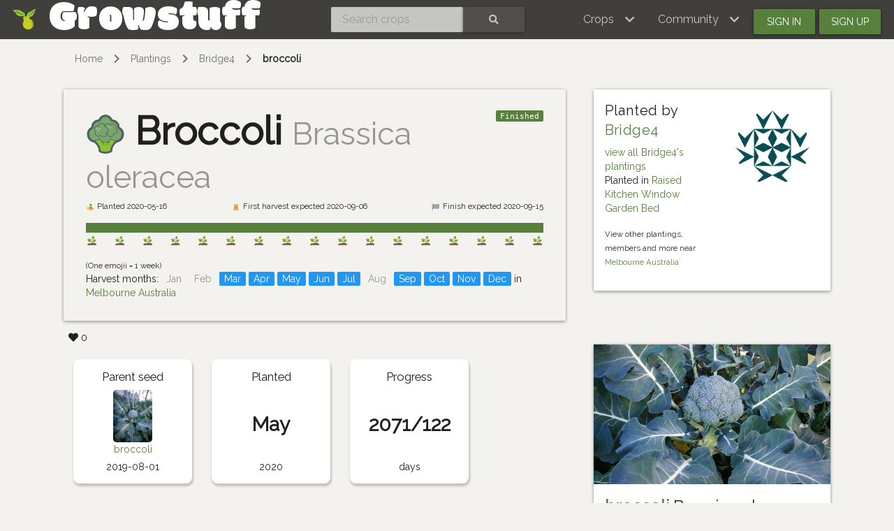

--- FILE ---
content_type: text/html; charset=utf-8
request_url: https://www.growstuff.org/plantings/bridge4-raised-kitchen-window-garden-bed-broccoli
body_size: 5515
content:
<!DOCTYPE html>
<html lang="en" prefix="og: https://ogp.me/ns#">

<head>
<meta charset="utf-8" />
<meta name="viewport" content="width=device-width, initial-scale=1.0" />
<meta property="og:image" content="https://farm66.staticflickr.com/65535/50269065308_db5f0d471e_z.jpg" />
<meta property="og:title" content="broccoli in Melbourne Australia" />
<meta property="og:description" content="Of the initial 10 seeds planted in seedling containers with peat only 4 germinated (01/06/2020), left them inside over winter and" />
<meta property="og:type" content="website" />
<meta property="og:url" content="https://www.growstuff.org/plantings/bridge4-raised-kitchen-window-garden-bed-broccoli" />
<meta property="og:site_name" content="Growstuff" />
<script type="application/ld+json">
{"@context":"https://schema.org","@type":"BioChemEntity","name":"broccoli","taxonomicRange":["Brassica oleracea","Brassica oleracea Italica group"],"description":"Broccoli has large flower heads known as \"crowns\" that are green to blue-green in color, grouped tightly together atop a thick stem, and surrounded by leaves. Broccoli resembles cauliflower, a different cultivar in its species. It thrives in cool weather.","sameAs":["https://en.wikipedia.org/wiki/Broccoli"],"alternateName":["brocoli","broccolli"],"subjectOf":[]}
</script>

<link rel="alternate" type="application/rss+xml" title="Growstuff - Recent posts from all members" href="https://www.growstuff.org/posts.rss" />
<link rel="alternate" type="application/rss+xml" title="Growstuff - Recently added crops" href="https://www.growstuff.org/crops.rss" />
<link rel="alternate" type="application/rss+xml" title="Growstuff - Recent plantings from all members" href="https://www.growstuff.org/plantings.rss" />
<title>
broccoli in Melbourne Australia - Growstuff 
</title>
<meta content="Of the initial 10 seeds planted in seedling containers with peat only 4 germinated (01/06/2020), left them inside over winter and they got very leggy (shade/semi-shaded). Transplanted outside sometime in July to get more sun than they were getting inside (Semi-shade). Seperated on the 27/08/2020 as they were all too close together. The last to germinate is still much smaller than the others and will probably be cut off in a month (Spring) when I want more garden bed space. For theoretically being ready to harvest they are very stunted.
" name="description">
<meta name="csrf-param" content="authenticity_token" />
<meta name="csrf-token" content="ZutcvPpRnOcWGsUFDFLvm39moamnDpwl3q1ZafqhtTASXquxAbKaPowEAoJ3EUtVuPIj2IDjyeI_pT2mJwB9CA" />
<link rel="stylesheet" href="/assets/application-5a26b1d881a40693cab6f81120f47279f2322853148fc310fd554520685bb7c9.css" media="all" />
<link href="/assets/growstuff-apple-touch-icon-precomposed-79884385bac92f7469427ade1eedbf00fb155d48d061295d2ca8c8cf89b39035.png" rel="apple-touch-icon-precomposed">
<link href="https://fonts.googleapis.com/css?family=Modak|Raleway&amp;display=swap" rel="stylesheet">
<link rel="icon" type="image/x-icon" href="/assets/favicon-3ef75e8117170c6f25ef4cccacf545ee9058bd112a68456dd23eb73c7333ee3b.ico" />
<meta name="google-site-verification" content="j249rPGdBqZ7gcShcdsSXCnGN5lqCuTISJnlQXxOfu4" />
</head>

<body class="d-flex flex-column vh-100">

<div class="sr-only"><a href="#skipnav"><span class="translation_missing" title="translation missing: en.layouts.application.skip">Skip</span></a></div>
<nav class="navbar navbar-expand-lg navbar-dark bg-dark justify-content-between sticky-top">
<div class="nav">
<a class="navbar-brand" href="/">
<img class="logo" alt="Growstuff brand logo (drawing of a pear)" src="/assets/pear-73a3d5788b843ecc0c4f35e88512e7f13a8418eca633d588bc674f512e90b3d2.png" />
<div class="d-none d-md-block">
<span class="site-name">Growstuff</span>
</div>
</a>
</div>
<div class="nav"><form class="form-inline" id="navbar-search" action="/crops/search" accept-charset="UTF-8" method="get"><div class="input-group">
<input aria-label="Search crops" class="form-control" id="term" name="term" placeholder="Search crops" type="search">
<button class="btn btn-default text-white" type="submit">
<i class="fas fa-search"></i>
<div class="sr-only">Search</div>
</button>
</div>
</form></div>
<div class="nav">
<button aria-controls="navbarSupportedContent" aria-expanded="false" aria-label="Toggle navigation" class="navbar-toggler ml-auto" data-bs-target="#navbarSupportedContent" data-bs-toggle="collapse" type="button">
<span class="navbar-toggler-icon"></span>
</button>
<div class="collapse navbar-collapse" id="navbarSupportedContent">
<ul class="navbar-nav mr-auto bg-dark">
<li class="nav-item dropdown">
<a aria-expanded="false" aria-haspopup="true" class="nav-link dropdown-toggle" data-bs-toggle="dropdown" href="#" role="button">
<span></span>
<span class="translation_missing" title="translation missing: en.layouts.menu.crops">Crops</span>
</a>
<div class="dropdown-menu">
<a class="dropdown-item" href="/crops"><span class="translation_missing" title="translation missing: en.layouts.menu.browse_crops">Browse Crops</span>
</a><a class="dropdown-item" href="/seeds"><img class="img img-icon" aria-hidden="true" alt="seeds" src="/assets/icons/seeds-bf13ed1a5fdbe542c3eb5e44c970efd9b6357fdb518554228d64709a2224eb0e.svg" />
<span class="translation_missing" title="translation missing: en.layouts.menu.seeds">Seeds</span>
</a><a class="dropdown-item" href="/plantings"><img class="img img-icon" aria-hidden="true" alt="planting" src="/assets/icons/planting-ce51a46e4a6edd740221f4a98f2e630a944e30ca040b9000d25179c8f5bc17e8.svg" />
<span class="translation_missing" title="translation missing: en.layouts.menu.plantings">Plantings</span>
</a><a class="dropdown-item" href="/harvests"><img class="img img-icon" aria-hidden="true" alt="harvest" src="/assets/icons/harvest-2ed9d583becb4885912f7d448be60963638842c18002cc00cfccc14bae9b5b8f.svg" />
<span class="translation_missing" title="translation missing: en.layouts.menu.harvests">Harvests</span>
</a></div>
</li>
<li class="nav-item dropdown">
<a aria-expanded="false" aria-haspopup="true" class="nav-link dropdown-toggle" data-bs-toggle="dropdown" href="#" role="button">
<span></span>
<span class="translation_missing" title="translation missing: en.layouts.menu.community">Community</span>
</a>
<div aria-labelledby="navbarDropdown" class="dropdown-menu">
<a class="dropdown-item" href="/places"><span class="translation_missing" title="translation missing: en.layouts.menu.community_map">Community Map</span></a>
<a class="dropdown-item" href="/members"><span class="translation_missing" title="translation missing: en.layouts.menu.browse_members">Browse Members</span></a>
<a class="dropdown-item" href="/posts"><span class="translation_missing" title="translation missing: en.layouts.menu.posts">Posts</span></a>
<a class="dropdown-item" href="/forums"><span class="translation_missing" title="translation missing: en.layouts.menu.forums">Forums</span></a>
</div>
</li>
<li class="nav-item"><a id="navbar-signin" class="btn btn-signin" href="/members/sign_in">Sign in</a></li>
<li class="nav-item"><a id="navbar-signup" class="btn btn-signup" href="/members/sign_up">Sign up</a></li>
</ul>
</div>

</div>
</nav>

<a name="skipnav"></a>
<div class="container">
<div id="maincontainer">
<nav aria-label="breadcrumb">
<ol class="breadcrumb">
<li class="breadcrumb-item"><a href="/">Home</a></li>
<li class="breadcrumb-item"><a href="/plantings">Plantings</a></li>
<li class="breadcrumb-item"><a href="/members/bridge4/plantings">Bridge4</a></li>
<li class="breadcrumb-item active"><a href="/plantings/bridge4-raised-kitchen-window-garden-bed-broccoli">broccoli</a></li>

</ol>
</nav>

<main>
<div class="planting">
<div class="row">
<div class="col-md-8 col-xs-12">
<div class="jumbotron">
<div class="d-flex justify-content-between">
<h1 class="display-3">
<img class="crop-icon" alt="broccoli" src="/crops/broccoli.svg" />
<strong>Broccoli</strong>
<small class="text-muted">Brassica oleracea</small>
</h1>
<tt>
<span class="badge badge-success">Finished</span>
</tt>
</div>
<div class="d-flex justify-content-between">
<p class="small"><img class="img img-icon" aria-hidden="true" alt="planting-hand" src="/assets/icons/planting-hand-3895b175d9425cda581fdc0e62026fae233d817a40d2a13a783dfe781cf3f1de.svg" /> Planted 2020-05-16</p>
<p class="small"><img class="img img-icon" aria-hidden="true" alt="harvest" src="/assets/icons/harvest-2ed9d583becb4885912f7d448be60963638842c18002cc00cfccc14bae9b5b8f.svg" /> First harvest expected 2020-09-06</p>
<p class="small"><img class="img img-icon" aria-hidden="true" alt="finish" src="/assets/icons/finish-20e49e0729132def54ee0d5bc8d051dc7535441664ac8d0c7efa952b0637789f.svg" /> Finish expected 2020-09-15</p>
</div>
<div class="progress">
<div aria-valuemax="100" aria-valuemin="0" aria-valuenow="100" class="progress-bar" role="progressbar" style="width: 100%"></div>
</div>
<ul class="list-unstyled d-flex justify-content-between">
<li class="" data-bs-placement="top" data-bs-toggle="tooltip" title="2020-05-16">
<img class="img img-icon" aria-hidden="true" alt="growing" src="/assets/icons/growing-87652f60982409382cdd1b1577404232f27c843a9fab3e739d732bdedf52f2a9.svg" />

</li>
<li class="" data-bs-placement="top" data-bs-toggle="tooltip" title="2020-05-23">
<img class="img img-icon" aria-hidden="true" alt="growing" src="/assets/icons/growing-87652f60982409382cdd1b1577404232f27c843a9fab3e739d732bdedf52f2a9.svg" />

</li>
<li class="" data-bs-placement="top" data-bs-toggle="tooltip" title="2020-05-30">
<img class="img img-icon" aria-hidden="true" alt="growing" src="/assets/icons/growing-87652f60982409382cdd1b1577404232f27c843a9fab3e739d732bdedf52f2a9.svg" />

</li>
<li class="" data-bs-placement="top" data-bs-toggle="tooltip" title="2020-06-06">
<img class="img img-icon" aria-hidden="true" alt="growing" src="/assets/icons/growing-87652f60982409382cdd1b1577404232f27c843a9fab3e739d732bdedf52f2a9.svg" />

</li>
<li class="" data-bs-placement="top" data-bs-toggle="tooltip" title="2020-06-13">
<img class="img img-icon" aria-hidden="true" alt="growing" src="/assets/icons/growing-87652f60982409382cdd1b1577404232f27c843a9fab3e739d732bdedf52f2a9.svg" />

</li>
<li class="" data-bs-placement="top" data-bs-toggle="tooltip" title="2020-06-20">
<img class="img img-icon" aria-hidden="true" alt="growing" src="/assets/icons/growing-87652f60982409382cdd1b1577404232f27c843a9fab3e739d732bdedf52f2a9.svg" />

</li>
<li class="" data-bs-placement="top" data-bs-toggle="tooltip" title="2020-06-27">
<img class="img img-icon" aria-hidden="true" alt="growing" src="/assets/icons/growing-87652f60982409382cdd1b1577404232f27c843a9fab3e739d732bdedf52f2a9.svg" />

</li>
<li class="" data-bs-placement="top" data-bs-toggle="tooltip" title="2020-07-04">
<img class="img img-icon" aria-hidden="true" alt="growing" src="/assets/icons/growing-87652f60982409382cdd1b1577404232f27c843a9fab3e739d732bdedf52f2a9.svg" />

</li>
<li class="" data-bs-placement="top" data-bs-toggle="tooltip" title="2020-07-11">
<img class="img img-icon" aria-hidden="true" alt="growing" src="/assets/icons/growing-87652f60982409382cdd1b1577404232f27c843a9fab3e739d732bdedf52f2a9.svg" />

</li>
<li class="" data-bs-placement="top" data-bs-toggle="tooltip" title="2020-07-18">
<img class="img img-icon" aria-hidden="true" alt="growing" src="/assets/icons/growing-87652f60982409382cdd1b1577404232f27c843a9fab3e739d732bdedf52f2a9.svg" />

</li>
<li class="" data-bs-placement="top" data-bs-toggle="tooltip" title="2020-07-25">
<img class="img img-icon" aria-hidden="true" alt="growing" src="/assets/icons/growing-87652f60982409382cdd1b1577404232f27c843a9fab3e739d732bdedf52f2a9.svg" />

</li>
<li class="" data-bs-placement="top" data-bs-toggle="tooltip" title="2020-08-01">
<img class="img img-icon" aria-hidden="true" alt="growing" src="/assets/icons/growing-87652f60982409382cdd1b1577404232f27c843a9fab3e739d732bdedf52f2a9.svg" />

</li>
<li class="" data-bs-placement="top" data-bs-toggle="tooltip" title="2020-08-08">
<img class="img img-icon" aria-hidden="true" alt="growing" src="/assets/icons/growing-87652f60982409382cdd1b1577404232f27c843a9fab3e739d732bdedf52f2a9.svg" />

</li>
<li class="" data-bs-placement="top" data-bs-toggle="tooltip" title="2020-08-15">
<img class="img img-icon" aria-hidden="true" alt="growing" src="/assets/icons/growing-87652f60982409382cdd1b1577404232f27c843a9fab3e739d732bdedf52f2a9.svg" />

</li>
<li class="" data-bs-placement="top" data-bs-toggle="tooltip" title="2020-08-22">
<img class="img img-icon" aria-hidden="true" alt="growing" src="/assets/icons/growing-87652f60982409382cdd1b1577404232f27c843a9fab3e739d732bdedf52f2a9.svg" />

</li>
<li class="" data-bs-placement="top" data-bs-toggle="tooltip" title="2020-08-29">
<img class="img img-icon" aria-hidden="true" alt="growing" src="/assets/icons/growing-87652f60982409382cdd1b1577404232f27c843a9fab3e739d732bdedf52f2a9.svg" />

</li>
<li class="" data-bs-placement="top" data-bs-toggle="tooltip" title="2020-09-05">
<img class="img img-icon" aria-hidden="true" alt="growing" src="/assets/icons/growing-87652f60982409382cdd1b1577404232f27c843a9fab3e739d732bdedf52f2a9.svg" />

</li>
</ul>
<small>(One emojii = 1 week)</small>
<div class="harvest-months">
Harvest months:
<div aria-hidden="true" class="badge text-muted" id="month-1">
Jan
</div>
<div aria-hidden="true" class="badge text-muted" id="month-2">
Feb
</div>
<div class="badge badge-info badge-harvesting" id="month-3">
Mar
</div>
<div class="badge badge-info badge-harvesting" id="month-4">
Apr
</div>
<div class="badge badge-info badge-harvesting" id="month-5">
May
</div>
<div class="badge badge-info badge-harvesting" id="month-6">
Jun
</div>
<div class="badge badge-info badge-harvesting" id="month-7">
Jul
</div>
<div aria-hidden="true" class="badge text-muted" id="month-8">
Aug
</div>
<div class="badge badge-info badge-harvesting" id="month-9">
Sep
</div>
<div class="badge badge-info badge-harvesting" id="month-10">
Oct
</div>
<div class="badge badge-info badge-harvesting" id="month-11">
Nov
</div>
<div class="badge badge-info badge-harvesting" id="month-12">
Dec
</div>
in <a href="/places/Melbourne%20Australia">Melbourne Australia</a>
</div>

</div>
<span class="likes">
<span class="badge like-badge">
<i class="fas fa-heart"></i>
&nbsp;
<span class="like-count" title="Total likes">0</span>
</span>

</span>


</div>
<div class="col-md-4 col-xs-12">
<div class="card">
<div class="card-body">
<div class="row">
<div class="col">
<h4>
Planted by
<a href="/members/bridge4">Bridge4</a>
</h4>
<a href="/members/bridge4/gardens">view all Bridge4&#39;s plantings</a>
<p>
Planted in
<a href="/gardens/bridge4-raised-kitchen-window-garden-bed">Raised Kitchen Window Garden Bed</a>
</p>
<p>
<small>
View other plantings, members and more near
<a href="/places/Melbourne%20Australia#plantings">Melbourne Australia</a>
</small>
</p>
</div>
<div class="col"><a href="/members/bridge4"><img alt="Avatar of Bridge4" class="avatar img img-fluid" src="https://secure.gravatar.com/avatar/29700fca9350e37da585493a00fe8d83?size=150&amp;default=identicon" /></a>
</div>
</div>
</div>
</div>

</div>
<div class="col-md-8 col-xs-12">
<section><div class="index-cards facts plantingfacts">
<div class="card fact-card">
<h3>Parent seed</h3>
<div class="thumbnail">
<div class="seed-thumbnail">
<a href="/seeds/bridge4-broccoli"><img alt="broccoli" class="img" src="https://farm66.staticflickr.com/65535/47933118997_134c930590_z.jpg" /></a>
<div class="seedinfo">
<div class="seed-name">
<a href="/seeds/bridge4-broccoli">broccoli</a>
</div>
</div>
</div>
</div>
<span>2019-08-01</span>

</div>
<div class="card fact-card">
<h3>
Planted

</h3>
<strong class="plantingfact--weekssinceplanted planted_at">
May
</strong>
<span class="planted_at">
2020
</span>
</div>
<div class="card fact-card">
<h3>Progress</h3>
<strong>2071/122</strong>
<span>days</span>
</div>
<div class="card fact-card">
<h3>
Quantity
<small></small>
</h3>
<strong class="plantingfact--quantity">
4
</strong>
<span>
seeds
</span>
</div>
<div class="card fact-card">
<h3>
Grown from

</h3>
<strong class="plantingfact--plantedfrom">
seed
</strong>
</div>
<div class="card fact-card">
<h3>
Grown in

</h3>
<strong><i class="fas fa-umbrella-beach"></i></strong>
<span class="plantingfact--sunniness">
shade
</span>
</div>
<div class="card fact-card">
<h3>Finished</h3>
<strong>
unknown date
</strong>
</div>
</div>
</section>
<img aria-hidden="true" class="img img-cute" alt="grass" src="/assets/icons/grass-56955cd5cc3e4daf362d85135151dd396cee463d09020f30808e354d1f8266a1.svg" />
<div class="card">
<div class="card-header">
<h2>Notes</h2>
</div>
<div class="card-body">
<p>Of the initial 10 seeds planted in seedling containers with peat only 4 germinated (01/06/2020), left them inside over winter and they got very leggy (shade/semi-shaded). Transplanted outside sometime in July to get more sun than they were getting inside (Semi-shade). Seperated on the 27/08/2020 as they were all too close together. The last to germinate is still much smaller than the others and will probably be cut off in a month (Spring) when I want more garden bed space. For theoretically being ready to harvest they are very stunted.</p>

</div>
</div>
<section><h2>Photos</h2>
<div class="index-cards">
<div class="card photo-card" id="photo-5141">
<a href="/photos/5141"><img alt="(Crowded) Brocolli" class="img img-card" src="https://farm66.staticflickr.com/65535/50269065308_db5f0d471e_z.jpg" />
</a><div class="card-body">
<h5 class="ellipsis">
<img class="img img-icon" aria-hidden="true" alt="photo" src="/assets/icons/photo-cb061f26c1d47661d05eabde8b951aebe13b915fb0df24a5aa46f5180b5f9670.svg" />
<a href="/photos/5141">(Crowded) Brocolli</a>
</h5>
<i>by <a href="/members/bridge4">Bridge4</a></i>
<small class="text-muted">
<time datetime="2020-08-26 13:07:38 UTC">2020-08-26</time>
</small>
<span class="likes">
<span class="badge like-badge">
<i class="fas fa-heart"></i>
&nbsp;
<span class="like-count" title="Total likes">0</span>
</span>

</span>

</div>
</div>

</div>

<p class="text-right">
<a class="btn" href="/plantings/bridge4-raised-kitchen-window-garden-bed-broccoli/photos"><img class="img img-icon" aria-hidden="true" alt="photo" src="/assets/icons/photo-cb061f26c1d47661d05eabde8b951aebe13b915fb0df24a5aa46f5180b5f9670.svg" />
more photos
</a></p>
</section>
<section class="harvests">
<a name="harvests"></a>
<h2>Harvests</h2>
<p>No harvests recorded</p>

</section>
<section class="descendants">
<a name="seeds"></a>
<h2>Seeds saved</h2>
<p>No seeds saved</p>

</section>
<section>
<h2>Current activities for planting</h2>
<div class="index-cards">
<div class="col-md-12">
<p>Nothing is currently planned here.</p>
</div>
</div>
</section>
</div>
<div class="col-md-4 col-xs-12">
<div class="card card-crop">
<div class="crop-image">
<a href="/crops/broccoli"><img alt="Image of broccoli" class="img img-card" src="https://farm66.staticflickr.com/65535/47933118997_134c930590_z.jpg" /></a>
</div>
<div class="card-body">
<h3 class="card-title">
<strong><a href="/crops/broccoli">broccoli</a></strong>
Brassica oleracea
</h3>
<div class="d-flex justify-content-between">
<p class="small">
Median Lifespan
<strong>122</strong>
days
</p>
<p class="small">
First harvest expected
<strong>113</strong>
days after planting
</p>
<p class="small">
Last harvest expected
<strong>133</strong>
days after planting
</p>
</div>
</div>
</div>

<section class="neighbours">
<h2>World Neighbours</h2>
<a class="list-group-item list-group-item-action flex-column align-items-start" href="/plantings/shiny-bigger-vege-bed-broccoli-71002c9d-d289-4041-b19d-1aac1e931c72"><div class="d-flex w-100 justify-content-between">
<p class="mb-2">
<img width="75" class="rounded shadow" alt="Image of broccoli by shiny" src="https://farm66.staticflickr.com/65535/48278665072_0289b00b0f_z.jpg" />
</p>
<div class="text-right">
<h5>broccoli</h5>
<small class="text-muted">
planted by shiny
in Miramar, Wellington, New zealand
</small>
</div>
</div>
</a><a class="list-group-item list-group-item-action flex-column align-items-start" href="/plantings/shiny-bigger-vege-bed-broccoli-9c61e71f-096d-43b9-8bd0-645b2fed368e"><div class="d-flex w-100 justify-content-between">
<p class="mb-2">
<img width="75" class="rounded shadow" alt="Image of broccoli by shiny" src="https://farm66.staticflickr.com/65535/40856855743_a8287db399_z.jpg" />
</p>
<div class="text-right">
<h5>broccoli</h5>
<small class="text-muted">
planted by shiny
in Wellington, New Zealand
</small>
</div>
</div>
</a><a class="list-group-item list-group-item-action flex-column align-items-start" href="/plantings/skud-thornbury-mini-greenhouses-broccoli"><div class="d-flex w-100 justify-content-between">
<p class="mb-2">
<img width="75" class="rounded shadow" alt="Image of broccoli by Skud" src="https://farm66.staticflickr.com/65535/47933118997_134c930590_z.jpg" />
</p>
<div class="text-right">
<h5>broccoli</h5>
<small class="text-muted">
planted by Skud
in Thornbury, Victoria, Australia
</small>
</div>
</div>
</a><a class="list-group-item list-group-item-action flex-column align-items-start" href="/plantings/sallyp-seedlings-pots-gil-broccoli"><div class="d-flex w-100 justify-content-between">
<p class="mb-2">
<img width="75" class="rounded shadow" alt="Image of broccoli by SallyP" src="https://farm66.staticflickr.com/65535/47933118997_134c930590_z.jpg" />
</p>
<div class="text-right">
<h5>broccoli</h5>
<span class="badge badge-success">seeds</span>
<small class="text-muted">
planted by SallyP
in Gilgandra
</small>
</div>
</div>
</a><a class="list-group-item list-group-item-action flex-column align-items-start" href="/plantings/mary_teatowel-main-dig-free-veggie-garden-broccoli"><div class="d-flex w-100 justify-content-between">
<p class="mb-2">
<img width="75" class="rounded shadow" alt="Image of broccoli by mary_teatowel" src="https://farm66.staticflickr.com/65535/47933118997_134c930590_z.jpg" />
</p>
<div class="text-right">
<h5>broccoli</h5>
<span class="badge badge-success">seedlings</span>
<small class="text-muted">
planted by mary_teatowel
in Paeroa, New Zealand
</small>
</div>
</div>
</a><a class="list-group-item list-group-item-action flex-column align-items-start" href="/plantings/urban_food_garden-crompton-street-garden-greenhouse-broccoli"><div class="d-flex w-100 justify-content-between">
<p class="mb-2">
<img width="75" class="rounded shadow" alt="Image of broccoli by Urban_Food_Garden" src="https://farm66.staticflickr.com/65535/47933118997_134c930590_z.jpg" />
</p>
<div class="text-right">
<h5>broccoli</h5>
<span class="badge badge-success">seedlings</span>
<small class="text-muted">
planted by Urban_Food_Garden
in 104 Crompton Street Soldiers Hill Ballarat Victoria Australia
</small>
</div>
</div>
</a><p>Other broccoli plantings at the same latitude</p>
</section>
</div>
</div>
</div>
</main>
</div>
</div>
<footer class="page-footer font-small bg-dark pt-4 mt-auto"><div class='container-fluid text-center text-md-left'>
<div class='row'>
<div class='col-md-4' id='footer1'>
<ul>
<li><a href="https://github.com/Growstuff/growstuff/wiki">
  <i class="fas fa-question"></i>
  About</a></li>
<li><a href="https://github.com/Growstuff/growstuff">
  <i class="fab fa-github"></i>
  Open Source</a></li>
<li><a href="https://github.com/Growstuff/growstuff/graphs/contributors">
  <i class="fas fa-users"></i>
  Growstuff Team</a></li>
<li><a href="https://github.com/Growstuff/growstuff/wiki">
  <i class="fas fa-people-carry"></i>
  Get Involved</a></li>
</ul>

</div>
<div class='col-md-4' id='footer2'>
<ul>
<li><a href="/policy/tos">
  <i class="fas fa-file"></i>
  Terms Of Service</a></li>
<li><a href="/policy/privacy">
  <i class="fas fa-user-secret"></i>
  Privacy Policy</a></li>
<li><a href="/policy/api">
  <i class="fas fa-database"></i>
  Data Use Policy</a></li>
<li><a href="/policy/community">
  <i class="fas fa-heart"></i>
  Community Guidelines</a></li>
</ul>

</div>
<div class='col-md-4' id='footer3'>
<div class='badge badge-success'><a href="/api-docs">API</a></div>
<ul>
  <li><a href="/support">
    <i class="fas fa-hands-helping"></i>
    Support</a></li>
  <li><a href="/about/contact">
    <i class="fas fa-envelope"></i>
    Contact</a></li>
  <li><a href="http://twitter.com/growstufforg" target="_blank">
    <i class="fab fa-twitter"></i>
    Twitter</a>
  </li>
  <li><a href="https://www.facebook.com/Growstufforg" target="_blank">
    <i class="fab fa-facebook"></i>
    facebook</a>
  </li>
</ul>
<div style='float: right;'>
<a href="https://opendefinition.org/ossd/"><img alt="Open Service" src="/assets/open_service-adadfdade701d813755c29d0903c26b74a657913eb15546073eec26533b7b6b6.png" />
</a></div>
</div>
</div>
</div>
</footer>
<!--
Javascripts
==================================================
-->
<!-- Placed at the end of the document so the pages load faster -->
<script src="/assets/application-a5f8f28451e3c51f4e0e6bf95c7eff20cbf803ed4ff1b7ad03ee389159461236.js"></script>
    <script src="//static.getclicky.com/js" type="text/javascript"></script>
    <script type="text/javascript">try{ clicky.init(100594260); }catch(e){}</script>
    <noscript><p><img alt="Clicky" width="1" height="1" src="//in.getclicky.com/100594260ns.gif" /></p></noscript>

</body>
</html>


--- FILE ---
content_type: image/svg+xml
request_url: https://www.growstuff.org/crops/broccoli.svg
body_size: 3437
content:
<?xml version="1.0" encoding="utf-8"?>
<!-- Generator: Adobe Illustrator 20.0.0, SVG Export Plug-In . SVG Version: 6.00 Build 0)  -->
<svg version="1.1" id="Layer_1" xmlns="http://www.w3.org/2000/svg" xmlns:xlink="http://www.w3.org/1999/xlink" x="0px" y="0px"
	 viewBox="0 0 500 500" style="enable-background:new 0 0 500 500;" xml:space="preserve">
<style type="text/css">
	.st0{fill:#4D6261;}
	.st1{fill:#ECE8DB;stroke:#5B3A03;stroke-width:3;stroke-miterlimit:10;}
	.st2{fill:#BCE680;}
	.st3{fill:none;stroke:#F0FDC5;stroke-linecap:round;stroke-linejoin:round;stroke-miterlimit:10;}
	.st4{fill:#8DC70C;}
	.st5{fill:#ECFE78;}
	.st6{fill:#73953B;}
	.st7{fill:#3D710C;}
	.st8{fill:#73953B;stroke:#3D710C;stroke-width:3;stroke-linejoin:round;stroke-miterlimit:10;}
	.st9{fill:#EFE8D7;stroke:#DABB95;stroke-width:3;stroke-linejoin:round;stroke-miterlimit:10;}
	.st10{opacity:0.6;fill:none;stroke:#BF71B0;stroke-width:3;stroke-miterlimit:10;}
	.st11{opacity:0.4;fill:none;stroke:#BF71B0;stroke-width:3;stroke-miterlimit:10;}
	.st12{opacity:0.3;fill:none;stroke:#BF71B0;stroke-width:3;stroke-miterlimit:10;}
	.st13{opacity:0.2;fill:none;stroke:#BF71B0;stroke-width:3;stroke-miterlimit:10;}
	.st14{opacity:0.1;fill:none;stroke:#BF71B0;stroke-width:3;stroke-miterlimit:10;}
	.st15{fill:#77A45B;}
	.st16{fill:none;stroke:#FFFFFF;stroke-linecap:round;stroke-linejoin:round;stroke-miterlimit:10;}
	.st17{fill:#00FFFF;}
	.st18{fill:#E50F4F;}
	.st19{fill:#5A8700;}
	.st20{fill:#9D9F01;}
	.st21{fill:none;stroke:#BFBF04;stroke-linecap:round;stroke-linejoin:round;stroke-miterlimit:10;}
	.st22{fill:none;stroke:#CAD058;stroke-linecap:round;stroke-linejoin:round;stroke-miterlimit:10;}
	.st23{fill:#E21039;stroke:#930019;stroke-width:3;stroke-linejoin:round;stroke-miterlimit:10;}
	.st24{fill:#77A45B;stroke:#3D710C;stroke-linecap:round;stroke-linejoin:round;stroke-miterlimit:10;}
	.st25{fill:none;stroke:#77A45B;stroke-width:3;stroke-miterlimit:10;}
	.st26{opacity:0.5;fill:none;stroke:#FFFFFF;stroke-width:3;stroke-linejoin:round;stroke-miterlimit:10;}
	.st27{opacity:0.7;fill:none;stroke:#FFFFFF;stroke-width:3;stroke-linejoin:round;stroke-miterlimit:10;}
	.st28{opacity:0.9;fill:none;stroke:#FFFFFF;stroke-width:3;stroke-linejoin:round;stroke-miterlimit:10;}
	.st29{opacity:0.3;fill:none;stroke:#FFFFFF;stroke-width:3;stroke-linejoin:round;stroke-miterlimit:10;}
	.st30{opacity:0.2;fill:none;stroke:#FFFFFF;stroke-width:3;stroke-linejoin:round;stroke-miterlimit:10;}
	.st31{fill:#E21039;}
	.st32{fill:#930019;}
	.st33{fill:#F4E5E8;}
	.st34{fill:#DEB2BA;}
	.st35{fill:#C8818D;}
	.st36{fill:#B14D5F;}
	.st37{fill:#FFFFFF;}
	.st38{fill:#EFE8D7;}
	.st39{fill:#DABB95;}
	.st40{fill:#E50F4F;stroke:#930019;stroke-width:3;stroke-linejoin:round;stroke-miterlimit:10;}
	.st41{fill:none;stroke:#E87C94;stroke-width:3;stroke-linejoin:round;stroke-miterlimit:10;}
	.st42{fill:none;stroke:#E64872;stroke-width:3;stroke-linejoin:round;stroke-miterlimit:10;}
	.st43{fill:none;stroke:#EBB2B6;stroke-width:3;stroke-linejoin:round;stroke-miterlimit:10;}
	.st44{fill:none;stroke:#930019;stroke-width:3;stroke-linejoin:round;stroke-miterlimit:10;}
	.st45{fill:#E87C94;}
	.st46{fill:#E64872;}
	.st47{fill:#EBB2B6;}
	.st48{opacity:0.7;fill:none;stroke:#E50F4F;stroke-width:3;stroke-linejoin:round;stroke-miterlimit:10;}
	.st49{opacity:0.6;fill:none;stroke:#E50F4F;stroke-width:3;stroke-linejoin:round;stroke-miterlimit:10;}
	.st50{opacity:0.4;fill:none;stroke:#E50F4F;stroke-width:3;stroke-linejoin:round;stroke-miterlimit:10;}
	.st51{opacity:0.3;fill:none;stroke:#E50F4F;stroke-width:3;stroke-linejoin:round;stroke-miterlimit:10;}
	.st52{opacity:0.2;fill:none;stroke:#E50F4F;stroke-width:3;stroke-linejoin:round;stroke-miterlimit:10;}
	.st53{opacity:0.1;fill:none;stroke:#E50F4F;stroke-width:3;stroke-linejoin:round;stroke-miterlimit:10;}
	.st54{fill:none;stroke:#DABB95;stroke-width:3;stroke-linejoin:round;stroke-miterlimit:10;}
	.st55{fill:#77A45B;stroke:#3D710C;stroke-width:0.9521;stroke-linecap:round;stroke-linejoin:round;stroke-miterlimit:10;}
	.st56{fill:#E76886;}
	.st57{fill:#E87D94;}
	.st58{fill:#E992A2;}
	.st59{fill:#EBA7AF;}
	.st60{fill:#ECBDBD;}
	.st61{fill:#EDD2CA;}
	.st62{opacity:0.6;fill:#BF71B0;}
	.st63{opacity:0.5;fill:#BF71B0;}
	.st64{opacity:0.4;fill:#BF71B0;}
	.st65{opacity:0.3;fill:#BF71B0;}
	.st66{opacity:0.2;fill:#BF71B0;}
	.st67{fill:#FCD24F;stroke:#BA8822;stroke-width:3;stroke-linejoin:round;stroke-miterlimit:10;}
	.st68{opacity:0.9;fill:none;stroke:#732429;stroke-width:3;stroke-miterlimit:10;}
	.st69{opacity:0.8;fill:none;stroke:#732429;stroke-width:3;stroke-miterlimit:10;}
	.st70{opacity:0.7;fill:none;stroke:#732429;stroke-width:3;stroke-miterlimit:10;}
	.st71{opacity:0.6;fill:none;stroke:#732429;stroke-width:3;stroke-miterlimit:10;}
	.st72{opacity:0.5;fill:none;stroke:#732429;stroke-width:3;stroke-miterlimit:10;}
	.st73{opacity:0.4;fill:none;stroke:#732429;stroke-width:3;stroke-miterlimit:10;}
	.st74{fill:none;stroke:#BA8822;stroke-width:3;stroke-linejoin:round;stroke-miterlimit:10;}
	.st75{fill:#FCD24F;}
	.st76{fill:#BA8822;}
	.st77{fill:#80352F;}
	.st78{fill:#8D4734;}
	.st79{fill:#9B5838;}
	.st80{fill:#A96A3D;}
	.st81{fill:#B77A42;}
	.st82{fill:#C48B47;}
	.st83{fill:#5B774B;}
	.st84{fill:none;stroke:#ECFE78;stroke-linecap:round;stroke-linejoin:round;stroke-miterlimit:10;}
	.st85{fill:none;stroke:#5B774B;stroke-miterlimit:10;}
	.st86{fill:none;stroke:#ECFE78;stroke-linecap:round;stroke-miterlimit:10;}
	.st87{fill:none;stroke:#5B774B;stroke-linejoin:round;stroke-miterlimit:10;}
	.st88{fill:none;stroke:#89A037;stroke-linecap:round;stroke-linejoin:round;stroke-miterlimit:10;}
	.st89{fill:none;stroke:#89A037;stroke-width:3;stroke-linecap:round;stroke-linejoin:round;stroke-miterlimit:10;}
	.st90{fill:none;stroke:#89A037;stroke-width:3.3343;stroke-linecap:round;stroke-linejoin:round;stroke-miterlimit:10;}
	.st91{fill:#F0FDC5;}
	.st92{fill:#839958;}
	.st93{fill:#AA2F66;}
	.st94{fill:#D8CBC5;}
	.st95{fill:#662128;}
	.st96{fill:#BCE680;stroke:#5B774B;stroke-width:3.1491;stroke-miterlimit:10;}
	.st97{fill:#ECE8DB;stroke:#5B3A03;stroke-miterlimit:10;}
	.st98{fill:none;stroke:#00FF00;stroke-miterlimit:10;}
	.st99{fill:none;stroke:#00FF00;stroke-width:1.0757;stroke-miterlimit:10;}
	.st100{fill:none;stroke:#000000;stroke-miterlimit:10;}
	.st101{fill:none;stroke:#000000;stroke-width:1.16;stroke-miterlimit:10;}
	.st102{fill:#7AA66D;}
	.st103{fill:#8BC133;}
	.st104{fill:none;stroke:#000000;stroke-width:0.9135;stroke-miterlimit:10;}
	.st105{fill:none;stroke:#000000;stroke-width:5.9645;stroke-miterlimit:10;}
	.st106{fill:none;stroke:#000000;stroke-width:1.9086;stroke-linecap:round;stroke-linejoin:round;stroke-miterlimit:10;}
	.st107{fill:none;stroke:#4D6261;stroke-width:0.9577;stroke-linecap:round;stroke-linejoin:round;stroke-miterlimit:10;}
	.st108{fill:#7AA66D;stroke:#4D6261;stroke-width:0.9577;stroke-miterlimit:10;}
	.st109{fill:none;stroke:#4D6261;stroke-width:0.9577;stroke-miterlimit:10;}
</style>
<path class="st0" d="M250,26.6c28.6,0,53.2,17.4,63.8,42.1c4.8,11.3,15.4,18.7,27.7,19.6c18.7,1.3,36.8,10.2,49.4,26
	c9.7,12.2,14.6,26.7,15,41.2c0.3,11.9,6.7,22.7,17.3,28.1c17.6,9,31.2,25.4,36,46.1c1.3,5.7,1.8,11.4,1.8,17
	c0,76.3-67.2,84.5-67.2,84.5c-3.1,0.5-6.2,0.8-9.3,1c-23.7,18.6-72.2,64.5-72.2,127.2c0,0-28.7,14.2-65.8,14.2
	c-18.6,0-39.2-3.5-59.4-14.2c0-62.8-48.6-108.7-72.3-127.3c-2.9-0.2-5.7-0.5-8.6-1c0,0-67.2-5.1-67.2-85.9
	c0-26.8,15.2-49.9,37.4-61.5c10.7-5.6,17.4-16.3,17.7-28.4c0.4-14.6,5.3-29.1,15.1-41.4c12.6-15.8,30.7-24.6,49.3-25.9
	c12.3-0.9,22.8-8.2,27.7-19.5C196.7,44,221.3,26.6,250,26.6 M250,3c-37.3,0-70.9,22.2-85.5,56.6c-1.3,3-4.1,4.9-7.6,5.2
	c-25.9,1.8-50,14.5-66.1,34.7C78,115.4,71,134.6,70.5,155c-0.1,3.6-1.9,6.4-5,8.1c-30.9,16.1-50.1,47.7-50.1,82.4
	c0,52.1,23.9,79.2,44,92.8c19.2,13,38.4,15.9,43.8,16.5c0.8,0.1,1.6,0.2,2.3,0.3c52.2,43.5,58,87.3,58,104.5
	c0,8.8,4.9,16.8,12.6,20.9c21.3,11.2,45,16.9,70.4,16.9c42.1,0,74.9-15.9,76.3-16.6c8.1-4,13.2-12.2,13.2-21.2
	c0-22.4,7.7-44.8,23-66.7c11.3-16.1,24.4-28.9,34.9-37.7c1.2-0.1,2.3-0.3,3.5-0.5c4.3-0.6,23.8-4,43.5-17.5
	c20-13.8,43.8-40.6,43.8-90.3c0-8.1-0.8-15.4-2.4-22.3c-6.2-26.8-23.8-49.3-48.3-61.8c-3.9-2-4.4-6.1-4.4-7.7
	c-0.5-20.3-7.5-39.4-20.1-55.3c-16.1-20.3-40.3-33-66.2-34.9c-3.6-0.3-6.4-2.2-7.7-5.3C320.8,25.2,287.3,3,250,3L250,3z"/>
<path class="st102" d="M39,245.4c0-26.8,15.2-49.9,37.4-61.5c10.7-5.6,17.4-16.3,17.7-28.4c0.4-14.6,5.3-29.1,15.1-41.4
	c12.6-15.8,30.7-24.6,49.3-25.9c12.3-0.9,22.8-8.2,27.7-19.5C196.7,44,221.3,26.6,250,26.6c28.6,0,53.2,17.4,63.8,42.1
	c4.8,11.3,15.4,18.7,27.7,19.6c18.7,1.3,36.8,10.2,49.4,26c9.7,12.2,14.6,26.7,15,41.2c0.3,11.9,6.7,22.7,17.3,28.1
	c17.6,9,31.2,25.4,36,46.1c1.3,5.7,1.8,11.4,1.8,17c0,76.3-67.2,84.5-67.2,84.5c-26.8,4.5-52.7-4.9-70.4-22.9
	c-12.6,28-40.7,47.5-73.4,47.5s-60.8-19.5-73.4-47.5c-17.8,18-43.6,27.4-70.4,22.9C106.2,331.3,39,326.2,39,245.4z"/>
<path class="st103" d="M110.3,343.7c21.6,17.6,65,59.9,65,115.8c0,4.4,2.4,8.4,6.3,10.4c19.6,10.3,41.4,15.5,64.9,15.5c0,0,0,0,0,0
	c39.4,0,69.8-14.8,71.1-15.4c4-2,6.6-6.1,6.6-10.6c0-55.8,43.3-98.1,64.9-115.7l-9.2-11.2c0,0-29.7-0.6-56.2-22.2
	c0,0-22.4,45.4-73.6,45.4s-73.4-47.5-73.4-47.5s-16.9,21.1-66.5,25.2L110.3,343.7z"/>
<path class="st0" d="M385.5,170.3c-1.3-0.9-1.9-2.6-1.5-4.2c5-18.3-2.7-38.2-19.4-48.1c-16.6-9.8-37.2-7.3-50.8,5.3
	c-1.4,1.3-3.5,1.3-4.9,0.1c-13.8-11.5-33.9-13.3-49.7-3.7c-4.9,3-9,6.8-12.3,11.2c-1.6,2.2-5,2-6.4-0.4
	c-6.5-11.8-18.4-20.3-32.8-22.2c-21-2.7-40.4,9.7-47.1,29.1c-0.6,1.7-2.4,2.8-4.2,2.4c-18.3-3.4-37.4,5.3-46.6,22.1
	c-9.7,17.8-5.9,39.6,8.5,53.1c1.2,1.1,1.5,2.9,0.9,4.3c-8,17.8-3.3,39.2,12.2,51.9c15.3,12.6,36.6,13.2,52.4,2.5
	c1.6-1.1,3.8-0.8,5,0.6c8.4,9.6,20.6,14.9,33.1,14.9c5.6,0,11.3-1.1,16.7-3.3c14.2-5.9,23.7-18.3,26.3-32.5c0.3-1.7,1.8-3,3.5-3.1
	c0,0,0,0,0.1,0c1.9-0.1,3.5,1.2,3.9,3c4.5,19,21.4,32.7,41.5,32.7c0.3,0,0.7,0,1,0c20.6-0.5,37.3-15.2,41-34.7
	c0.3-1.8,1.9-3.2,3.8-3.2c18.1,0.5,35.1-10.7,41.5-28.2C408.1,201.5,401.2,181.2,385.5,170.3z M256.6,234.9c5.5,18-3.4,37-20.7,44.2
	c-16.6,6.9-36,0.5-45.2-14.9l-0.5-0.8c-1-1.7-3.3-2-4.7-0.6l-0.7,0.7c-13.3,13.1-34.1,14-48.5,2.2c-14.2-11.6-17.5-32.1-7.6-47.6
	l0.4-0.6c0.9-1.4,0.5-3.2-0.8-4.1l-0.6-0.4c-15.2-10.6-20-30.9-11.1-47.2c8.6-15.8,27.8-22.9,44.7-16.6l0.9,0.3
	c1.8,0.7,3.7-0.5,4-2.3l0.2-0.9c3.1-19.5,20.9-32.8,40.5-30.3c19.6,2.5,33.4,19.9,31.5,39.5l-0.1,0.9c-0.2,1.9,1.4,3.5,3.3,3.3
	l0.9-0.1c18.9-2,35.8,10.6,39.4,29.2c3.4,17.4-6.2,34.5-22.7,40.8C257.1,230.4,255.9,232.7,256.6,234.9z M394.2,217.5
	c-5.9,16.4-23.3,26.1-40.4,22.4l-0.9-0.2c-1.9-0.4-3.6,1-3.6,2.9l0,0.9c-0.2,19.1-15.3,34.5-34.4,34.9c-0.3,0-0.6,0-0.9,0
	c-18.7,0-34.1-14.5-35.1-33.3l-0.1-0.9c-0.1-1.9-1.9-3.2-3.8-2.7l-0.9,0.2c-1.8,0.5-3.6,0.8-5.3,1c-1.7,0.2-3.3-1.1-3.5-2.8
	c-0.1-0.7-0.2-1.4-0.3-2.2c-0.2-1.4,0.4-2.7,1.6-3.4c16.9-8.9,26.3-27.9,22.6-47.1c-3.8-19.8-20.1-33.9-39.5-35.4
	c-1.8-0.1-3.1-1.9-2.7-3.7c2.1-9,7.8-17.2,16.4-22.3c15-8.9,34.4-5.1,45.5,8.4l0.3,0.3c1.2,1.5,3.6,1.4,4.7-0.1l0.6-0.8
	c10.8-14.5,30.7-18.4,46.2-9.2c15.3,9.1,21.4,28.2,14.3,44.5l-0.3,0.7c-0.6,1.5,0,3.2,1.4,3.9l0.7,0.3
	C392.8,181.8,400.4,200.6,394.2,217.5z"/>
<path class="st0" d="M482.2,224.5c-6.2-26.8-23.8-49.3-48.3-61.8c-3.9-2-4.4-6.1-4.4-7.7c-0.5-20.3-7.5-39.4-20.1-55.3
	c-16.1-20.3-40.3-33-66.2-34.9c-3.6-0.3-6.4-2.2-7.7-5.3C320.8,25.2,287.3,3,250,3c-37.3,0-70.9,22.2-85.5,56.6
	c-1.3,3-4.1,4.9-7.6,5.2c-25.9,1.8-50,14.5-66.1,34.7C78,115.4,71,134.6,70.5,155c-0.1,3.4-2,6.5-5,8.1
	c-30.9,16.1-50.1,47.7-50.1,82.4c0,52.1,23.9,79.2,44,92.8c19.2,13,38.4,15.9,43.8,16.5c0,0,0,0,0,0c1.5,0.2,2.9,0.9,4.1,1.8
	c50.6,43,56.2,86,56.2,102.9c0,8.8,4.9,16.8,12.6,20.9c21.3,11.2,45,16.9,70.4,16.9c42.1,0,74.9-15.9,76.3-16.6
	c8.1-4,13.2-12.2,13.2-21.2c0-22.4,7.7-44.8,23-66.7c10.6-15.2,22.9-27.4,33.1-36.1c1.2-1,2.6-1.7,4.1-1.9c0.4-0.1,0.8-0.1,1.2-0.2
	c4.3-0.6,23.8-4,43.5-17.5c20-13.8,43.8-40.6,43.8-90.3C484.6,238.7,483.8,231.4,482.2,224.5z M312.5,453.3
	c-0.2,3.9-2.7,7.4-6.4,8.9c-10.4,4.1-32.8,11.5-59.6,11.5c-16.8,0-35.3-2.9-53.6-11.3c-3.4-1.6-5.7-4.9-5.9-8.7
	c-2.5-53-39.1-93.2-63.4-114.2c-1.4-1.2-0.6-3.4,1.2-3.5c17.9-1.2,35.1-8,48.9-19.7c0.9-0.8,2.4-0.5,3,0.5
	c5.1,9,11.6,16.8,19.3,23.2c1.3,1.1,2.5,2.2,3.6,3.4c16.5,19.4,23,40.8,23.1,41.2c0.5,1.6,2,2.7,3.6,2.7c0.4,0,0.7-0.1,1.1-0.2
	c2-0.6,3.1-2.7,2.5-4.7c-0.2-0.7-3.6-11.6-11.9-25.2c-1-1.6,0.6-3.5,2.4-2.9c9.3,3.5,19.3,5.4,29.6,5.4c10.3,0,20.4-1.9,29.7-5.4
	c1.8-0.7,3.4,1.3,2.4,2.9c-8.2,13.6-11.7,24.6-11.9,25.3c-0.6,2,0.5,4.1,2.5,4.7c0.4,0.1,0.7,0.2,1.1,0.2c1.6,0,3.1-1,3.6-2.7
	c0-0.2,3.4-11.3,11.5-24.9c5.2-8.7,11.7-16.3,19-23.3c6-5.7,11.2-12.3,15.3-19.7c0.6-1.1,2-1.3,3-0.5c13.7,11.6,30.7,18.4,48.4,19.7
	c1.8,0.1,2.5,2.3,1.2,3.5C351.7,360.4,315.2,400.5,312.5,453.3z M425.5,314.4c-15.8,11-32,13.1-32.2,13.1l-0.2,0
	c-24.5,4.1-49.6-4.1-67.1-21.8l-1.8-1.8c-1-1-2.7-0.7-3.2,0.6l-1.1,2.4c-12.4,27.5-39.8,45.3-69.9,45.3s-57.5-17.8-69.9-45.3
	l-1.1-2.4c-0.6-1.3-2.3-1.6-3.2-0.6l-1.8,1.8c-17.5,17.7-42.6,25.9-67.1,21.8l-0.3,0c-0.2,0-16.3-1.4-32-12.2
	c-21-14.4-31.7-37.9-31.7-69.9c0-24.5,13.5-46.8,35.3-58.1c11.8-6.1,19.5-18.1,19.7-31.3c0.3-14.5,5.2-28.1,14.3-39.5
	c11.4-14.3,28.4-23.2,46.6-24.5c13.7-1,25.6-9.3,30.9-21.8C200,46,223.7,30.4,250,30.4c26.3,0,50,15.6,60.3,39.8
	c5.3,12.5,17.2,20.9,30.9,21.8c18.3,1.3,35.3,10.3,46.7,24.6c8.9,11.2,13.8,24.7,14.2,39c0.3,13.4,7.8,25.5,19.3,31.4
	c17.3,8.8,29.7,24.7,34.1,43.6c1.1,4.9,1.7,10.2,1.7,16.2C457.2,277,446.5,299.8,425.5,314.4z"/>
<ellipse transform="matrix(0.4591 -0.8884 0.8884 0.4591 -65.0952 250.6554)" class="st37" cx="173.3" cy="178.8" rx="6" ry="6"/>
<ellipse transform="matrix(0.4591 -0.8884 0.8884 0.4591 -97.0824 252.8942)" class="st37" cx="159.1" cy="206.2" rx="6" ry="6"/>
<ellipse transform="matrix(0.4591 -0.8884 0.8884 0.4591 -82.9959 224.525)" class="st37" cx="142.9" cy="180.4" rx="6" ry="6"/>
<ellipse transform="matrix(0.8862 -0.4634 0.4634 0.8862 -43.2348 162.7241)" class="st37" cx="309.6" cy="169.4" rx="6" ry="6"/>
<ellipse transform="matrix(0.8862 -0.4634 0.4634 0.8862 -38.7003 148.9191)" class="st37" cx="283.7" cy="153.2" rx="6" ry="6"/>
</svg>

--- FILE ---
content_type: image/svg+xml
request_url: https://www.growstuff.org/assets/icons/photo-cb061f26c1d47661d05eabde8b951aebe13b915fb0df24a5aa46f5180b5f9670.svg
body_size: -245
content:
<svg xmlns="http://www.w3.org/2000/svg" version="1.0" viewBox="0 0 48 48" width="48" height="48"><path fill="#64B5F6" d="M12.3 12.3H40.3V40.3H12.3z" transform="rotate(18.558 26.274 26.27)"/><path fill="#1E88E5" d="M15.6 15.4H37.6V35.4H15.6z" transform="rotate(18.042 26.563 25.412)"/><path fill="#90CAF9" d="M8.1 8.1H36.1V36.1H8.1z" transform="rotate(10.454 22.134 22.135)"/><path fill="#42A5F5" d="M11.3 11.2H33.3V31.2H11.3z" transform="rotate(10.068 22.284 21.207)"/><path fill="#BBDEFB" d="M4 4H32V32H4z"/><path fill="#4CAF50" d="M7 7H29V27H7z"/><path fill="#FFF" d="M16 13c0-1.1.9-2 2-2s2 .9 2 2-2 4-2 4S16 14.1 16 13zM20 21c0 1.1-.9 2-2 2s-2-.9-2-2 2-4 2-4S20 19.9 20 21z"/><path fill="#FFF" d="M13.5 16.7c-1-.6-1.3-1.8-.7-2.7.6-1 1.8-1.3 2.7-.7 1 .6 2.5 3.7 2.5 3.7S14.5 17.3 13.5 16.7zM22.5 17.3c1 .6 1.3 1.8.7 2.7-.6 1-1.8 1.3-2.7.7C19.5 20.2 18 17 18 17S21.5 16.7 22.5 17.3z"/><path fill="#FFF" d="M22.5 16.7c1-.6 1.3-1.8.7-2.7-.6-1-1.8-1.3-2.7-.7C19.5 13.8 18 17 18 17S21.5 17.3 22.5 16.7zM13.5 17.3c-1 .6-1.3 1.8-.7 2.7.6 1 1.8 1.3 2.7.7 1-.6 2.5-3.7 2.5-3.7S14.5 16.7 13.5 17.3z"/><path fill="#FFC107" d="M18 15A2 2 0 1 0 18 19A2 2 0 1 0 18 15Z"/></svg>

--- FILE ---
content_type: image/svg+xml
request_url: https://www.growstuff.org/assets/icons/grass-56955cd5cc3e4daf362d85135151dd396cee463d09020f30808e354d1f8266a1.svg
body_size: -259
content:
<svg xmlns="http://www.w3.org/2000/svg" width="48" height="48" viewBox="0 0 48 48"><path fill="#388E3C" d="M20,42.986C20,26.007,27.264,11.928,29,9c-0.852,2.774-3,8-3,34.014L20,42.986z"/><path fill="#388E3C" d="M24,42.975C24,29.27,34.963,13.556,38,11c-1.684,2.342-8,12.291-8,32.025L24,42.975z"/><path fill="#388E3C" d="M19,43c0-17-5.631-25.871-7-28c1.765,1.823,13,16.016,13,28H19z"/><g><path fill="#8BC34A" d="M29 43c0-13.638 11.218-24.641 13-26-1.431 1.717-7 11-7 26H29zM14 43c0-15.034-6.457-24.327-8-26 1.877 1.3 14 12.746 14 26H14z"/></g><g><path fill="#4CAF50" d="M19.428 22.989c.372 1.44.668 2.895.917 4.356 2.538 4.838 4.652 10.449 4.655 15.647l2-.017c-.25-3.555-.745-7.176-1.516-10.682-.777-3.517-1.833-6.964-3.214-10.265-1.376-3.3-3.074-6.455-5.105-9.354C15.124 9.794 12.796 7.09 10 5c2.458 2.462 4.324 5.409 5.879 8.447C17.42 16.501 18.587 19.713 19.428 22.989zM21.001 43c0 .008-.001.017-.001.024L24 43H21.001z"/></g></svg>

--- FILE ---
content_type: image/svg+xml
request_url: https://www.growstuff.org/assets/icons/finish-20e49e0729132def54ee0d5bc8d051dc7535441664ac8d0c7efa952b0637789f.svg
body_size: -503
content:
<svg xmlns="http://www.w3.org/2000/svg" viewBox="0 0 48 48" width="48" height="48"><path fill="#9fa8da" d="M9,45H6V12c0,0,0.584-5,1.542-5S9,12,9,12V45z"/><path fill="#9fa8da" d="M7.5 3A2.5 2.5 0 1 0 7.5 8A2.5 2.5 0 1 0 7.5 3Z"/><path fill="#e0dddc" d="M6 9H42V33H6z"/><path fill="#546e7a" d="M12 9H18V15H12zM18 15H24V21H18zM36 9H42V15H36zM24 9H30V15H24zM30 15H36V21H30zM12 21H18V27H12zM18 27H24V33H18zM6 15H12V21H6zM6 27H12V33H6zM36 21H42V27H36zM24 21H30V27H24zM30 27H36V33H30z"/></svg>